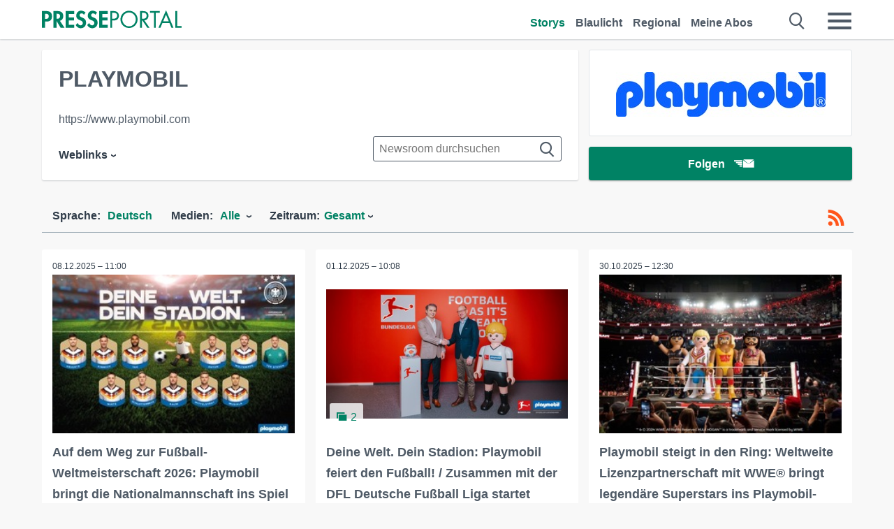

--- FILE ---
content_type: text/html; charset=utf-8
request_url: https://it.presseportal.de/nr/161307
body_size: 13984
content:
<!DOCTYPE html><html class="no-js" lang="de"><head><meta charset="utf-8"><title>18 News von PLAYMOBIL - Pressemeldungen 2026 | Presseportal</title><link rel="preconnect" href="https://cdn.opencmp.net"><link rel="preload" as="font" href="/assets/fonts/newsaktuellIcons-Roman.woff?v=5" crossorigin><link rel='preload' href='https://data-1a8175bc05.presseportal.de/iomm/latest/manager/base/es6/bundle.js' as='script' id='IOMmBundle' crossorigin><link rel='preload' href='https://data-1a8175bc05.presseportal.de/iomm/latest/bootstrap/loader.js' as='script' crossorigin><script type='text/javascript' src="https://data-1a8175bc05.presseportal.de/iomm/latest/bootstrap/loader.js" data-cmp-ab="2" crossorigin></script><meta name="robots" content="index, follow, noarchive, max-image-preview:large" /><meta name="application-name" content="Presseportal" /><meta name="msapplication-TileImage" content="/images/logos/win_de.png" /><meta name="description" content="PLAYMOBIL newsroom: ✓ Auf dem Weg zur Fu&szlig;ball-Weltmeisterschaft 2026: Playmobil bringt die Nationalmannschaft ins Spiel ✓ Deine Welt. Dein Stadion: Playmobil feiert den Fu&szlig;ball! / Zusammen mit der DFL Deutsche Fu&szlig;ball Liga startet Playmobil in ein neues Kapitel / Erste Figuren ab M&auml;rz 2026 erh&auml;ltlich ✓ Playmobil steigt in den Ring: Weltweite Lizenzpartnerschaft mit WWE&reg; bringt legend&auml;re Superstars ins Playmobil-Universum ✓ Halloween im Piratenfieber - Suchanfragen zeigen: Piraten liegen vor Hexen und Vampiren" /><meta name="keywords" content="" /><meta property="fb:pages" content="316511985098307,150532168828986" /><link rel="canonical" href="https://www.presseportal.de/nr/161307"><link rel="preconnect" href="https://cache.pressmailing.net"><link rel="alternate" type="application/rss+xml" title="PLAYMOBIL newsroom als RSS-Feed" href="https://www.presseportal.de/rss/pm_161307.rss2?langid=1" ><link rel="apple-touch-icon" href="/images/logos/logo-de-2019-250.png?1" /><link rel="shortcut icon" href="/assets/img/favicons/de.png?4" type="image/ico" />            

<style>.async-hide { opacity: 0 !important} </style><script async type="text/plain" src="https://www.googletagmanager.com/gtag/js?id=G-W2X63P72BD" data-cmp-custom-vendor="1264" data-cmp-script></script><script>var disableStr = 'ga-disable-' + 'UA-1010397-5';if (document.cookie.indexOf(disableStr + '=true') > -1) {window[disableStr] = true;}function gaOptout() {document.cookie = disableStr + '=true; expires=Thu, 31 Dec 2099 23:59:59 UTC; path=/';window[disableStr] = true;}window.dataLayer = window.dataLayer || [];function gtag(){dataLayer.push(arguments);}gtag('js', new Date());gtag('config', 'G-W2X63P72BD', { 'storage': 'none', 'clientId': 'ppb4fac91051e2d4ce4a49576f6bc2a3c4', 'anonymize_ip': true });class PPLog {#prefix = '';constructor(prefix) {this.#prefix = prefix || '';if(this.#prefix) {this.#prefix = '('+this.#prefix+') ';}this.log('init');}log(text) {}};var ppapp = {debug: false,isMobile: false,tld: 'de',root: 'https://www.presseportal.de/',lang: 'de',isIos: (navigator.platform === 'iPhone'),nacc: '',render: '',dn: false},require = {urlArgs: '0688c0f'};document.onreadystatechange = function () {if (document.readyState === "interactive") {ppapp.isMobile = document.getElementsByTagName('body')[0].className.indexOf('is-mobile') !== -1;if(ppapp.isIos) {var pp_bodyclass = document.getElementsByTagName('body')[0].className;document.getElementsByTagName('body')[0].className = pp_bodyclass + ' is-ios';}}};if (window.adgroupid == undefined) {window.adgroupid = Math.round(Math.random() * 1000);}</script><script async type="text/javascript" src="https://cdn.opencmp.net/tcf-v2/cmp-stub-latest.js" id="open-cmp-stub"  data-domain="presseportal.de"></script>
    <link rel="stylesheet" href="/assets/css/newsroom-de.css?0688c0f">

<!-- portal9 --><meta name="viewport" content="width=device-width, initial-scale=1">
    
    
    <script data-main="/assets/js/page-showroom" src="/assets/js/libs/requirejs/require-min.js?0688c0f" defer></script>
    <style>
    /* For desktop */
    @media (min-width: 721px) {
      .earthday {
        background-image: url('assets/img/PP-Restbudget-Banner_Desktop.jpg');
        background-repeat: no-repeat;
        background-position: center;
        background-size: contain;
        min-height: 150px;
        padding-top:50px;
        margin-top:30px;
        cursor:pointer;
      }
    }

    /* For mobile */
    @media (max-width: 720px) {
      .earthday {
         background-image: url('assets/img/PP-Restbudget-Banner_Mobil.jpg');
         background-repeat: no-repeat;
         background-position: center;
         background-size: contain;
         min-height: 112px;
         padding-top:50px;
         margin-top:30px;
         cursor:pointer;;
      }
    }

    /* For desktop */
        @media (min-width: 721px) {
          .earthday_ch {
            background-image: url('assets/img/PP-Restbudget-Banner_Desktop.jpg');
            background-repeat: no-repeat;
            background-position: center;
            background-size: contain;
            min-height: 150px;
            padding-top:50px;
            margin-top:30px;
            cursor:pointer;
          }
        }

        /* For mobile */
        @media (max-width: 720px) {
          .earthday_ch {
             background-image: url('assets/img/PP-Restbudget-Banner_Mobil.jpg');
             background-repeat: no-repeat;
             background-position: center;
             background-size: contain;
             min-height: 112px;
             padding-top:50px;
             margin-top:30px;
             cursor:pointer;;
          }
        }
    </style>
    <!-- <link rel="stylesheet" href="/assets/css/story-de.css?<?php echo time(); ?>" type="text/css"> -->
</head>
<body class="tld-de"><script type='text/javascript'>IOMm('configure', { st: 'presspor', dn: 'data-1a8175bc05.presseportal.de', mh:5 });IOMm('pageview', { cp: 'de_de_sonstiges' });</script><script type="application/ld+json">{"@context": "https://schema.org","@type": "Organization","name": "Presseportal.de","url": "https://www.presseportal.de","logo": {"@type": "ImageObject","url": "https://www.presseportal.de/assets/img/pp-header-logo-de.png","width": 197,"height": 27},"sameAs": ["https://www.facebook.com/presseportal","https://x.com/na_presseportal","https://www.pinterest.de/presseportalna/","https://www.instagram.com/presseportal.de/"]}</script>



        <div class="header" data-nosnippet><div class="section"><div class="row"><div class="col twelve"><header><a class="event-trigger header-logo" href="https://www.presseportal.de/" title="PRESSEPORTAL Startseite" data-category="header-links" data-action="click" data-label="logo" data-callback="link" data-url="https://www.presseportal.de/" ><svg version="1.1" id="Ebene_1" xmlns="http://www.w3.org/2000/svg" xmlns:xlink="http://www.w3.org/1999/xlink" x="0px" y="0px"
     width="204.9px" height="30.5px" viewBox="0 0 204.9 25.9" style="enable-background:new 0 0 204.9 25.9;" xml:space="preserve" role="img" aria-label="PRESSEPORTAL Logo">
    <title>PRESSEPORTAL</title>
    <desc>Presseportal Logo</desc>
    <g>
        <path class="st0" d="M4.7,25.3H0V1.2h6.4c5.1,0,8.4,2,8.4,7.5c0,5.1-2.8,7.6-7.7,7.6H4.7V25.3z M4.7,12.4h1c2.8,0,4.3-0.6,4.3-3.7
		c0-3.1-1.8-3.6-4.4-3.6H4.7V12.4z"/>
        <path class="st0" d="M33.2,25.3h-5.7l-5.9-9.7h-0.1v9.7h-4.7V1.2h6.4c4.8,0,8.1,2.1,8.1,7.3c0,3.1-1.7,6.1-4.9,6.7L33.2,25.3z
		 M21.6,12.3h0.6c2.6,0,4.4-0.8,4.4-3.7c0-3-1.9-3.6-4.4-3.6h-0.6V12.3z"/>
        <path class="st0" d="M39.5,5.2v5.3h7.5v4.1h-7.5v6.5h7.8v4.1H34.8V1.2h12.5v4.1H39.5z"/>
        <path class="st0" d="M61.7,6.5c-0.9-1.2-2-2-3.6-2c-1.5,0-2.9,1.2-2.9,2.7c0,4.1,9.6,2.4,9.6,10.5c0,4.8-3,8.3-7.9,8.3
		c-3.3,0-5.8-1.9-7.4-4.7l3-3c0.6,1.9,2.3,3.5,4.4,3.5c1.9,0,3.1-1.6,3.1-3.5c0-2.5-2.3-3.2-4.2-3.9c-3.1-1.3-5.4-2.8-5.4-6.6
		c0-4,3-7.2,7-7.2c2.1,0,5.1,1.1,6.6,2.7L61.7,6.5z"/>
        <path class="st0" d="M78.6,6.5c-0.9-1.2-2-2-3.6-2c-1.5,0-2.9,1.2-2.9,2.7c0,4.1,9.6,2.4,9.6,10.5c0,4.8-3,8.3-7.9,8.3
		c-3.3,0-5.8-1.9-7.4-4.7l3-3c0.6,1.9,2.3,3.5,4.4,3.5c1.9,0,3.1-1.6,3.1-3.5c0-2.5-2.3-3.2-4.2-3.9c-3.1-1.3-5.4-2.8-5.4-6.6
		c0-4,3-7.2,7-7.2c2.1,0,5.1,1.1,6.6,2.7L78.6,6.5z"/>
        <path class="st0" d="M88.7,5.2v5.3h7.5v4.1h-7.5v6.5h7.8v4.1H84V1.2h12.5v4.1H88.7z"/>
        <path class="st0" d="M103,25.3h-2.7V1.2h4c2.1,0,4.2,0.1,6,1.3c1.8,1.2,2.7,3.4,2.7,5.5c0,2-0.8,3.9-2.3,5.2
		c-1.6,1.3-3.7,1.6-5.7,1.6h-2V25.3z M103,12.2h1.8c3,0,5.5-0.9,5.5-4.4c0-3.9-3.2-4.2-6.3-4.2h-1V12.2z"/>
        <path class="st0" d="M140.4,13.2c0,6.9-5.7,12.4-12.6,12.4s-12.6-5.5-12.6-12.4c0-6.9,5.7-12.5,12.6-12.5S140.4,6.3,140.4,13.2z
		 M117.9,13.2c0,5.4,4.4,10,9.9,10s9.9-4.5,9.9-10c0-5.5-4.4-10-9.9-10S117.9,7.7,117.9,13.2z"/>
        <path class="st0" d="M146.7,25.3H144V1.2h3.5c4.6,0,8.8,1.2,8.8,6.7c0,3.7-2.3,6.3-6,6.7l7.7,10.8h-3.3l-7.3-10.6h-0.7V25.3z
		 M146.7,12.3h0.8c3,0,6.1-0.6,6.1-4.3c0-4-2.9-4.4-6.1-4.4h-0.8V12.3z"/>
        <path class="st0" d="M167.1,25.3h-2.7V3.6h-5.8V1.2H173v2.5h-5.9V25.3z"/>
        <path class="st0" d="M176.8,18.4l-2.9,6.8H171L182.1,0L193,25.3h-3l-2.8-6.8H176.8z M182,6.3l-4.1,9.7h8.2L182,6.3z"/>
        <path class="st0" d="M198.3,22.8h6.7v2.5h-9.3V1.2h2.7V22.8z"/>
    </g>
</svg>
</a><a class="event-trigger header-icon" href="https://www.presseportal.de/" title="PRESSEPORTAL Startseite" data-category="header-links" data-action="click" data-label="logo" data-callback="link" data-url="https://www.presseportal.de/" ><svg viewBox="0 0 220 220" height="38px" version="1.1" xmlns="http://www.w3.org/2000/svg" xmlns:xlink="http://www.w3.org/1999/xlink" xml:space="preserve" xmlns:serif="http://www.serif.com/" style="fill-rule:evenodd;clip-rule:evenodd;stroke-linejoin:round;stroke-miterlimit:1.41421;" role="img" aria-label="PRESSEPORTAL Logo">
    <title>PRESSEPORTAL</title>
    <desc>Presseportal Logo</desc>
    <g>
        <path d="M218.833,204.033c0,8.718 -7.067,15.784 -15.784,15.784l-187.265,0c-8.718,0 -15.784,-7.066 -15.784,-15.784l0,-187.264c0,-8.718 7.066,-15.785 15.784,-15.785l187.265,0c8.717,0 15.784,7.067 15.784,15.785l0,187.264Z" style="fill:#fff;fill-rule:nonzero;"/>
        <path class="st0" d="M197.604,108.684c0,48.894 -39.637,88.531 -88.531,88.531c-48.895,0 -88.532,-39.637 -88.532,-88.531c0,-48.894 39.637,-88.531 88.532,-88.531c48.894,0 88.531,39.637 88.531,88.531Z"/>
        <path d="M104.915,116.997l6.054,0c17.547,0 27.031,-3.833 27.031,-23.597c0,-19.567 -11.301,-22.39 -27.838,-22.39l-5.247,0l0,45.987Zm0,81.489l-29.649,0l0,-152.087l40.341,0c31.87,0 52.647,12.708 52.647,47.199c0,32.27 -17.547,48.006 -48.616,48.006l-14.723,0l0,56.882Z" style="fill:#fff;fill-rule:nonzero;"/>
    </g>
</svg></a><div class="header-link-mobile-icons away"><ul class="link-list"><li><a href="https://www.presseportal.de/" id="icon-storys" class="event-trigger  active burgermenu-main" title="Storys" data-category="header-link" data-action="click" data-label="icon-storys" data-callback="link" data-url="https://www.presseportal.de/"><span  aria-hidden="true" data-icon="&#xe243;"></span></a></li><li><a href="https://www.presseportal.de/blaulicht/" id="icon-blaulicht" class="event-trigger  burgermenu-main" title="Blaulicht" data-category="header-links" data-action="click" data-label="icon-blaulicht" data-callback="link" data-url="https://www.presseportal.de/blaulicht/"><span  aria-hidden="true" data-icon="&#xe246;"></span></a></li><li><a href="https://www.presseportal.de/regional" id="icon-regional" class="event-trigger burgermenu-main " title="Regional" data-category="header-links" data-action="click" data-label="icon-regional" data-callback="link" data-url="https://www.presseportal.de/regional"><span  aria-hidden="true" data-icon="&#xe245;"></span></a></li><li><a href="https://www.presseportal.de/abo/" id="icon-abo" title="Meine Abos" class="event-trigger burgermenu-main " data-category="header-links" data-action="click" data-label="icon-abo" data-callback="link" data-url="https://www.presseportal.de/abo/"><span  aria-hidden="true" data-icon="&#xe244;"></span></a></li></ul></div><input type="checkbox" id="navigation-mobile_search_new" class="navigation-mobile_search_new invisible navigation-search-checkbox"><input type="checkbox" id="navigation-mobile_checkbox_new" class="navigation-mobile_checkbox_new invisible"><label class="navigation-mobile navigation-mobile-menu" for="navigation-mobile_checkbox_new" aria-label="Menü öffnen" aria-hidden="false"><span  aria-hidden="true" data-icon="&#xe220;"></span></label><label class="navigation-mobile navigation-mobile_label_search " for="navigation-mobile_search_new" aria-label="Suche öffnen" aria-hidden="false"><span  aria-hidden="true" data-icon="&#xe000;"></span></label><nav itemscope itemtype="https://schema.org/SiteNavigationElement"><ul class="header-link"><li itemprop="name"><a itemprop="url" href="https://www.presseportal.de/" class="event-trigger  active" title="Storys" data-category="header-links" data-action="click" data-label="menu-storys" data-callback="link" data-url="https://www.presseportal.de/" >Storys</a></li><li itemprop="name"><a itemprop="url" href="https://www.presseportal.de/blaulicht/" class="event-trigger " title="Blaulicht" data-category="header-links" data-action="click" data-label="menu-blaulicht" data-callback="link" data-url="https://www.presseportal.de/blaulicht/">Blaulicht</a></li><li itemprop="name"><a itemprop="url" href="https://www.presseportal.de/regional" title="Regional" class="event-trigger x-margin " data-category="header-links" data-action="click" data-label="menu-regional" data-callback="link" data-url="https://www.presseportal.de/regional">Regional</a></li><li itemprop="name"><a itemprop="url" href="https://www.presseportal.de/abo/" title="Meine Abos" class="event-trigger x-margin " data-category="header-links" data-action="click" data-label="menu-abo" data-callback="link" data-url="https://www.presseportal.de/abo/">Meine Abos</a></li></ul></nav><div class="no-float"></div><div class="searchbar_new"><form name="search" id="header-search" class="header-search" action="/suche/#q#/storys" data-url-ugly="@suche@#q#@storys"><input type="text" name="q" id="q" value="" placeholder="Suche zum Beispiel ein Unternehmen" class="com-replace-placeholder search-on-hover" /><span  class="icon-close" aria-hidden="true" data-icon="&#xe222;"></span></form></div><div class="col twelve header-link-mobile"><div class="col twelve"><ul class="link-list"><li><a href="https://www.presseportal.de/" class="event-trigger  active burgermenu-main" title="Storys" data-category="header-links" data-action="click" data-label="mobile-storys" data-callback="link" data-url="https://www.presseportal.de/">Storys</a></li><li><a href="https://www.presseportal.de/blaulicht/" class="event-trigger  burgermenu-main" title="Blaulicht" data-category="header-links" data-action="click" data-label="mobile-blaulicht" data-callback="link" data-url="https://www.presseportal.de/blaulicht/">Blaulicht</a></li><li><a href="https://www.presseportal.de/regional" class="event-trigger burgermenu-main " title="Regional" data-category="header-links" data-action="click" data-label="mobile-regional" data-callback="link" data-url="https://www.presseportal.de/regional">Regional</a></li><li><a href="https://www.presseportal.de/abo/" title="Meine Abos" class="event-trigger burgermenu-main " data-category="header-links" data-action="click" data-label="mobile-abo" data-callback="link" data-url="https://www.presseportal.de/abo/">Meine Abos</a></li></ul></div></div><div class="burgermenu_new "><div class="header-list"><nav class="col six" itemscope itemtype="https://schema.org/SiteNavigationElement"><div class="twelve"><b class="mtl">Recherche</b></div><div class="six float-l"><ul class="link-list"><li itemprop="name"><a itemprop="url" href="https://www.presseportal.de/pressemitteilungen" class="burgermenu-main event-trigger" title="Alle Storys" data-category="header-links" data-action="click" data-label="burgermenu-alle-meldungen" data-callback="link" data-url="https://www.presseportal.de/pressemitteilungen">Alle Storys</a></li><li itemprop="name"><a itemprop="url" href="https://www.presseportal.de/trending" class="burgermenu-main event-trigger" title="Beliebte Storys" data-category="header-links" data-action="click" data-label="burgermenu-trending" data-callback="link" data-url="https://www.presseportal.de/trending">Beliebte Storys</a></li></ul></div><div class="six float-l"><ul class="link-list"><li itemprop="name"><a itemprop="url" href="https://www.presseportal.de/katalog" class="burgermenu-main event-trigger" title="Newsrooms A-Z" data-category="header-links" data-action="click" data-label="burgermenu-newsroomsaz" data-callback="link" data-url="https://www.presseportal.de/katalog">Newsrooms A-Z</a></li><li itemprop="name"><a itemprop="url" href="https://www.presseportal.de/blaulicht/dienststellen" class="burgermenu-main event-trigger" title="Alle Dienststellen" data-category="header-links" data-action="click" data-label="burgermenu-dienststellen" data-callback="link" data-url="https://www.presseportal.de/blaulicht/dienststellen">Alle Dienststellen</a></li></ul></div></nav><nav class="col six" itemscope itemtype="https://schema.org/SiteNavigationElement"><div class="twelve"><b class="mtl">Info</b></div><div class="twelve"><ul class="link-list"><li class="twelve"><ul><li itemprop="name"><a itemprop="url" href="https://www.presseportal.de/about" class="burgermenu-main" title="&uuml;ber Presseportal.de">&uuml;ber Presseportal.de</a></li><li itemprop="name"><a itemprop="url" href="https://www.newsaktuell.de/anmelden" class="event-trigger burgermenu-main" data-category="header-links" data-action="click" data-label="meldung_einstellen" data-callback="link" data-url="https://www.newsaktuell.de/anmelden" title="Story/Meldung einstellen">Story/Meldung einstellen</a></li></ul></li></ul></div></nav></div><nav class="header-list" itemscope itemtype="https://schema.org/SiteNavigationElement"><div class="col twelve"><b class="mtl">Themen</b></div><div class="header-topics-desktop mbxl"><div class="col three"><ul><li itemprop="name"><a itemprop="url" href="https://www.presseportal.de/t/auto-verkehr" class="event-trigger burgermenu-category " data-category="header-links" data-action="click" data-label="topic-desktop" data-callback="link" data-url="https://www.presseportal.de/t/auto-verkehr">Auto / Verkehr</a></li><li itemprop="name"><a itemprop="url" href="https://www.presseportal.de/t/bau-immobilien" class="event-trigger burgermenu-category " data-category="header-links" data-action="click" data-label="topic-desktop" data-callback="link" data-url="https://www.presseportal.de/t/bau-immobilien">Bau / Immobilien</a></li><li itemprop="name"><a itemprop="url" href="https://www.presseportal.de/t/fashion-beauty" class="event-trigger burgermenu-category " data-category="header-links" data-action="click" data-label="topic-desktop" data-callback="link" data-url="https://www.presseportal.de/t/fashion-beauty">Fashion / Beauty</a></li><li itemprop="name"><a itemprop="url" href="https://www.presseportal.de/t/finanzen" class="event-trigger burgermenu-category " data-category="header-links" data-action="click" data-label="topic-desktop" data-callback="link" data-url="https://www.presseportal.de/t/finanzen">Finanzen</a></li><li itemprop="name"><a itemprop="url" href="https://www.presseportal.de/t/gesundheit-medizin" class="event-trigger burgermenu-category " data-category="header-links" data-action="click" data-label="topic-desktop" data-callback="link" data-url="https://www.presseportal.de/t/gesundheit-medizin">Gesundheit / Medizin</a></li></ul></div><div class="col three"><ul><li itemprop="name"><a itemprop="url" href="https://www.presseportal.de/t/handel" class="event-trigger burgermenu-category " data-category="header-links" data-action="click" data-label="topic-desktop" data-callback="link" data-url="https://www.presseportal.de/t/handel">Handel</a></li><li itemprop="name"><a itemprop="url" href="https://www.presseportal.de/t/medien-kultur" class="event-trigger burgermenu-category " data-category="header-links" data-action="click" data-label="topic-desktop" data-callback="link" data-url="https://www.presseportal.de/t/medien-kultur">Medien / Kultur</a></li><li itemprop="name"><a itemprop="url" href="https://www.presseportal.de/t/netzwelt" class="event-trigger burgermenu-category " data-category="header-links" data-action="click" data-label="topic-desktop" data-callback="link" data-url="https://www.presseportal.de/t/netzwelt">Netzwelt</a></li><li itemprop="name"><a itemprop="url" href="https://www.presseportal.de/t/panorama" class="event-trigger burgermenu-category " data-category="header-links" data-action="click" data-label="topic-desktop" data-callback="link" data-url="https://www.presseportal.de/t/panorama">Panorama</a></li><li itemprop="name"><a itemprop="url" href="https://www.presseportal.de/t/people" class="event-trigger burgermenu-category " data-category="header-links" data-action="click" data-label="topic-desktop" data-callback="link" data-url="https://www.presseportal.de/t/people">People</a></li></ul></div><div class="col three"><ul><li itemprop="name"><a itemprop="url" href="https://www.presseportal.de/t/politik" class="event-trigger burgermenu-category " data-category="header-links" data-action="click" data-label="topic-desktop" data-callback="link" data-url="https://www.presseportal.de/t/politik">Politik</a></li><li itemprop="name"><a itemprop="url" href="https://www.presseportal.de/t/presseschau" class="event-trigger burgermenu-category " data-category="header-links" data-action="click" data-label="topic-desktop" data-callback="link" data-url="https://www.presseportal.de/t/presseschau">Presseschau</a></li><li itemprop="name"><a itemprop="url" href="https://www.presseportal.de/t/soziales" class="event-trigger burgermenu-category " data-category="header-links" data-action="click" data-label="topic-desktop" data-callback="link" data-url="https://www.presseportal.de/t/soziales">Soziales</a></li><li itemprop="name"><a itemprop="url" href="https://www.presseportal.de/t/sport" class="event-trigger burgermenu-category " data-category="header-links" data-action="click" data-label="topic-desktop" data-callback="link" data-url="https://www.presseportal.de/t/sport">Sport</a></li><li itemprop="name"><a itemprop="url" href="https://www.presseportal.de/t/tourismus-urlaub" class="event-trigger burgermenu-category " data-category="header-links" data-action="click" data-label="topic-desktop" data-callback="link" data-url="https://www.presseportal.de/t/tourismus-urlaub">Tourismus / Urlaub</a></li></ul></div><div class="col three"><ul><li itemprop="name"><a itemprop="url" href="https://www.presseportal.de/t/umwelt" class="event-trigger burgermenu-category " data-category="header-links" data-action="click" data-label="topic-desktop" data-callback="link" data-url="https://www.presseportal.de/t/umwelt">Umwelt</a></li><li itemprop="name"><a itemprop="url" href="https://www.presseportal.de/t/wirtschaft" class="event-trigger burgermenu-category " data-category="header-links" data-action="click" data-label="topic-desktop" data-callback="link" data-url="https://www.presseportal.de/t/wirtschaft">Wirtschaft</a></li><li itemprop="name"><a itemprop="url" href="https://www.presseportal.de/t/wissen-bildung" class="event-trigger burgermenu-category " data-category="header-links" data-action="click" data-label="topic-desktop" data-callback="link" data-url="https://www.presseportal.de/t/wissen-bildung">Wissen / Bildung</a></li><li>&nbsp;</li><li itemprop="name"><a itemprop="url" class="event-trigger" href="https://www.presseportal.de/st/" title="mehr Themen" data-category="header-links" data-action="click" data-label="moretopics-desktop" data-callback="link" data-url="https://www.presseportal.de/st/">mehr Themen <span  aria-hidden="true" data-icon="&#xe015;"></span></a></li></ul></div></div><div class="header-topics-mobile"><div class="col half-width"><ul><li itemprop="name"><a itemprop="url" href="https://www.presseportal.de/t/auto-verkehr" class="event-trigger burgermenu-category " data-category="header-links" data-action="click" data-label="topic-mobile" data-callback="link" data-url="https://www.presseportal.de/t/auto-verkehr">Auto / Verkehr</a></li><li itemprop="name"><a itemprop="url" href="https://www.presseportal.de/t/bau-immobilien" class="event-trigger burgermenu-category " data-category="header-links" data-action="click" data-label="topic-mobile" data-callback="link" data-url="https://www.presseportal.de/t/bau-immobilien">Bau / Immobilien</a></li><li itemprop="name"><a itemprop="url" href="https://www.presseportal.de/t/fashion-beauty" class="event-trigger burgermenu-category " data-category="header-links" data-action="click" data-label="topic-mobile" data-callback="link" data-url="https://www.presseportal.de/t/fashion-beauty">Fashion / Beauty</a></li><li itemprop="name"><a itemprop="url" href="https://www.presseportal.de/t/finanzen" class="event-trigger burgermenu-category " data-category="header-links" data-action="click" data-label="topic-mobile" data-callback="link" data-url="https://www.presseportal.de/t/finanzen">Finanzen</a></li><li itemprop="name"><a itemprop="url" href="https://www.presseportal.de/t/gesundheit-medizin" class="event-trigger burgermenu-category " data-category="header-links" data-action="click" data-label="topic-mobile" data-callback="link" data-url="https://www.presseportal.de/t/gesundheit-medizin">Gesundheit / Medizin</a></li><li itemprop="name"><a itemprop="url" href="https://www.presseportal.de/t/handel" class="event-trigger burgermenu-category " data-category="header-links" data-action="click" data-label="topic-mobile" data-callback="link" data-url="https://www.presseportal.de/t/handel">Handel</a></li><li itemprop="name"><a itemprop="url" href="https://www.presseportal.de/t/medien-kultur" class="event-trigger burgermenu-category " data-category="header-links" data-action="click" data-label="topic-mobile" data-callback="link" data-url="https://www.presseportal.de/t/medien-kultur">Medien / Kultur</a></li><li itemprop="name"><a itemprop="url" href="https://www.presseportal.de/t/netzwelt" class="event-trigger burgermenu-category " data-category="header-links" data-action="click" data-label="topic-mobile" data-callback="link" data-url="https://www.presseportal.de/t/netzwelt">Netzwelt</a></li><li itemprop="name"><a itemprop="url" href="https://www.presseportal.de/t/panorama" class="event-trigger burgermenu-category " data-category="header-links" data-action="click" data-label="topic-mobile" data-callback="link" data-url="https://www.presseportal.de/t/panorama">Panorama</a></li></ul></div><div class="col half-width"><ul><li itemprop="name"><a itemprop="url" href="https://www.presseportal.de/t/people" class="event-trigger burgermenu-category " data-category="header-links" data-action="click" data-label="topic-mobile" data-callback="link" data-url="https://www.presseportal.de/t/people">People</a></li><li itemprop="name"><a itemprop="url" href="https://www.presseportal.de/t/politik" class="event-trigger burgermenu-category " data-category="header-links" data-action="click" data-label="topic-mobile" data-callback="link" data-url="https://www.presseportal.de/t/politik">Politik</a></li><li itemprop="name"><a itemprop="url" href="https://www.presseportal.de/t/presseschau" class="event-trigger burgermenu-category " data-category="header-links" data-action="click" data-label="topic-mobile" data-callback="link" data-url="https://www.presseportal.de/t/presseschau">Presseschau</a></li><li itemprop="name"><a itemprop="url" href="https://www.presseportal.de/t/soziales" class="event-trigger burgermenu-category " data-category="header-links" data-action="click" data-label="topic-mobile" data-callback="link" data-url="https://www.presseportal.de/t/soziales">Soziales</a></li><li itemprop="name"><a itemprop="url" href="https://www.presseportal.de/t/sport" class="event-trigger burgermenu-category " data-category="header-links" data-action="click" data-label="topic-mobile" data-callback="link" data-url="https://www.presseportal.de/t/sport">Sport</a></li><li itemprop="name"><a itemprop="url" href="https://www.presseportal.de/t/tourismus-urlaub" class="event-trigger burgermenu-category " data-category="header-links" data-action="click" data-label="topic-mobile" data-callback="link" data-url="https://www.presseportal.de/t/tourismus-urlaub">Tourismus / Urlaub</a></li><li itemprop="name"><a itemprop="url" href="https://www.presseportal.de/t/umwelt" class="event-trigger burgermenu-category " data-category="header-links" data-action="click" data-label="topic-mobile" data-callback="link" data-url="https://www.presseportal.de/t/umwelt">Umwelt</a></li><li itemprop="name"><a itemprop="url" href="https://www.presseportal.de/t/wirtschaft" class="event-trigger burgermenu-category " data-category="header-links" data-action="click" data-label="topic-mobile" data-callback="link" data-url="https://www.presseportal.de/t/wirtschaft">Wirtschaft</a></li><li itemprop="name"><a itemprop="url" href="https://www.presseportal.de/t/wissen-bildung" class="event-trigger burgermenu-category " data-category="header-links" data-action="click" data-label="topic-mobile" data-callback="link" data-url="https://www.presseportal.de/t/wissen-bildung">Wissen / Bildung</a></li></ul></div><div class="col half-width"><ul></ul></div></div></nav><p class="col twelve burgermenu-more"><a class="event-trigger" href="https://www.presseportal.de/st/" title="mehr Themen" data-category="header-links" data-action="click" data-label="moretopics-mobil" data-callback="link" data-url="https://www.presseportal.de/st/">mehr Themen <span  aria-hidden="true" data-icon="&#xe015;"></span></a></p><nav class="col six mbm" itemscope itemtype="https://schema.org/SiteNavigationElement"><b>Land/Sprache</b><ul class="link-list"><li itemprop="name"><a itemprop="url" href="https://www.presseportal.de/" class="event-trigger active" data-category="header-links" data-action="click" data-label="lang-dehttps://www.presseportal.de/" data-callback="link" data-url="https://www.presseportal.de/">Deutsch</a></li><li itemprop="name"><a itemprop="url" href="https://www.presseportal.de/en/" class="event-trigger" data-category="header-links" data-action="click" data-label="lang-/en/" data-callback="link" data-url="/en/">English</a></li><li itemprop="name"><a itemprop="url" href="https://www.presseportal.ch/de/" class="event-trigger" data-category="header-links" data-action="click" data-label="lang-ch/de/" data-callback="link" data-url="https://www.presseportal.ch/de/">Schweiz</a></li></ul></nav><div class="col six header-apps"><b>Die Presseportal-App</b><a href="https://play.google.com/store/apps/details?id=com.newsaktuell.presseportal" class="logo-market-app event-trigger" data-category="appstorelink" data-action="click" data-label="burgermenu-android" data-callback="link" data-url="https://play.google.com/store/apps/details?id=com.newsaktuell.presseportal"><img  src="/assets/img/badges/google-play-badge-de.png" loading="lazy" alt="Google Play" width="136" height="40" /></a><a href="https://itunes.apple.com/us/app/presseportal/id383873817" class="logo-market-app event-trigger" data-category="appstorelink" data-action="click" data-label="burgermenu-ios" data-callback="link" data-url="https://itunes.apple.com/us/app/presseportal/id383873817"><img  src="/assets/img/badges/badge-app-store-de.png" loading="lazy" alt="App Store" width="135" height="40" /></a></div><div class="no-float"></div></div></header></div></div></div></div>




<main>
    
    <script type="application/ld+json">{"@context": "https://schema.org","@type": "ItemList","mainEntityOfPage":{"@type":"WebPage","@id":"https://www.presseportal.de/nr/161307"},"name": "18 News von PLAYMOBIL - Pressemeldungen 2026 | Presseportal <test>","description": "PLAYMOBIL newsroom: ✓ Auf dem Weg zur Fu&szlig;ball-Weltmeisterschaft 2026: Playmobil bringt die Nationalmannschaft ins Spiel
 ✓ Deine Welt. Dein Stadion: Playmobil feiert den Fu&szlig;ball! / Zusammen mit der DFL Deutsche Fu&szlig;ball Liga startet Playmobil in ein neues Kapitel / Erste Figuren ab M&auml;rz 2026 erh&auml;ltlich
 ✓ Playmobil steigt in den Ring: Weltweite Lizenzpartnerschaft mit WWE&reg; bringt legend&auml;re Superstars ins Playmobil-Universum
 ✓ Halloween im Piratenfieber - Suchanfragen zeigen: Piraten liegen vor Hexen und Vampiren <test>","itemListElement": [{"@type": "ListItem","position": 0,"url": "https://www.presseportal.de/pm/161307/6174527"},{"@type": "ListItem","position": 1,"url": "https://www.presseportal.de/pm/161307/6169442"},{"@type": "ListItem","position": 2,"url": "https://www.presseportal.de/pm/161307/6148333"},{"@type": "ListItem","position": 3,"url": "https://www.presseportal.de/pm/161307/6141510"},{"@type": "ListItem","position": 4,"url": "https://www.presseportal.de/pm/161307/6097711"},{"@type": "ListItem","position": 5,"url": "https://www.presseportal.de/pm/161307/6097370"},{"@type": "ListItem","position": 6,"url": "https://www.presseportal.de/pm/161307/6039870"},{"@type": "ListItem","position": 7,"url": "https://www.presseportal.de/pm/161307/5958173"},{"@type": "ListItem","position": 8,"url": "https://www.presseportal.de/pm/161307/5892979"},{"@type": "ListItem","position": 9,"url": "https://www.presseportal.de/pm/161307/5878924"},{"@type": "ListItem","position": 10,"url": "https://www.presseportal.de/pm/161307/5864260"},{"@type": "ListItem","position": 11,"url": "https://www.presseportal.de/pm/161307/5847678"},{"@type": "ListItem","position": 12,"url": "https://www.presseportal.de/pm/161307/5845003"},{"@type": "ListItem","position": 13,"url": "https://www.presseportal.de/pm/161307/5801572"},{"@type": "ListItem","position": 14,"url": "https://www.presseportal.de/pm/161307/5725621"},{"@type": "ListItem","position": 15,"url": "https://www.presseportal.de/pm/161307/5706341"},{"@type": "ListItem","position": 16,"url": "https://www.presseportal.de/pm/161307/5702892"},{"@type": "ListItem","position": 17,"url": "https://www.presseportal.de/pm/161307/5702463"}]}</script>


    
            <div class="section">
                            <div class="row">
                    <div class="col four float-r">

    <div class="newsroom-logo ">
      <div class="newsroom-head-logo">
          <img  src="https://cache.pressmailing.net/thumbnail/big/e03c659f-480a-43c2-8095-9a703365f170/PM%2520Logo%2520blau_RGB.jpg" alt="PLAYMOBIL" />
      </div>
    </div>

  <div class="newsroom-cta tac alert-area-wrapper-fixed-mobile">
      <div class="alert-area action-toolbar"><a href="#" class="btn btn-full-width cta event-trigger " data-action="openform-list-click" data-category="newsroom-abo" data-label="161307">Folgen<span  class="alert-button-icon" aria-hidden="true" data-icon="&#xe225;"></span></a><script>
    ppapp.labels = ppapp.labels || {};
    ppapp.labels.tx_abo_headline = 'Abonnieren';
    </script><div id="alert-form" class="ui-overlay alert-form" ><div class="ui-overlay-inner"><div class="ui-overlay-content"><div class="ui-overlay-subtitle">Keine Story von PLAYMOBIL mehr verpassen.</div><form action="https://www.presseportal.de/alert/index.htx?mode=new" method="POST" name="sendmail"><input type="hidden" name="data" value="161307"/><input type="hidden" name="storiesLang" value="de"/><input type="hidden" name="type" value="newsroom"/><script>
                         ppapp.labels = ppapp.labels || {};
                         ppapp.labels.error_mail = 'Bitte geben Sie eine g&uuml;ltige E-Mail-Adresse an.';
                         ppapp.labels.error_connect = '';
                         ppapp.labels.push_mail = '';
                     </script><input type="text" id="email" name="email" class="alert-plain-input com-replace-placeholder alert-box-email" value="" placeholder="Ihre E-Mail-Adresse"  /><div class="cf"><input type="button" class="btn alert-button alert-box-button event-trigger" value="Jetzt folgen" data-category="newsroom-abo" data-action="list-click" data-label="161307" /></div><div class="alert-form-info"><a class="alert-form-info-link" href="/abo#info" target="_blank">Warum muss ich meine Email-Adresse eingeben?</a></div></form></div></div></div></div>
  </div>
</div>

<div class="col eight card newsroom float-r">

  <h1 class="newsroom-title">PLAYMOBIL</h1>

  <div class="newsroom-extra" data-nosnippet>

        <p><a title="Zur Homepage von PLAYMOBIL" href="https://www.playmobil.com/de-de/" target="_blank" rel="noopener">https://www.playmobil.com</a></p>
    

    



<ul class="dropdown">
      <li>Weblinks<ul class="sub-dropdown"><li><a href="https://www.playmobil.com/de-de/" title="Website Homepage" target="_blank" rel="noopener">Homepage</a></li></ul></li>
  
  
  </ul>
  </div>

  <div class="newsroom-search">
    <form action="/nr/161307" method="get" name="search" id="newsroom-search" autocomplete="off">
        <!--<input type="hidden" name="company_id" value="161307" />-->
        <input type="text" name="search" value="" placeholder="Newsroom durchsuchen" autocomplete="off" class="search-on-hover" aria-label="Suche im Newsrooms"/>
        <span  class="icon-search" aria-hidden="true" data-icon="&#xe000;"></span>
    </form>
</div>

</div>

                </div>
            
            <div class="event-trigger storyliste-wrapper" data-category="storyliste-newsroom" data-action="tile-click" data-label="meldung" data-callback="link" data-child="article.news">
                                    




    <div class="row mbxl sticky sticky-filterrow" id="sticky-filterrow"><div class="col twelve"><div class="filter-wrap "><div class="filter-mobile-button  event-trigger" data-category="filter" data-action="click" data-label="open-mobile-filters"><span  aria-hidden="true" data-icon="&#xe241;"></span>Filtern</div><div class="minifeed"><a class="event-trigger" href="https://www.presseportal.de/rss/pm_161307.rss2?langid=1" rel="alternate" type="application/rss+xml" title="RSS abonnieren" data-category="minifeed" data-action="click" data-label="rss" data-callback="link" data-url="https://www.presseportal.de/rss/pm_161307.rss2?langid=1" aria-label="RSS-Feed"><span  class="rss" aria-hidden="true" data-icon="&#xe230;"></span></a></div>

<ul class="filter dropdown ">
                    
                                    
        <li class="no-children">
                            <span class="filter-dropdown-headline">Sprache:</span>
                <div class="filter-dropdown">
                    <span class="filter-dropdown-selected">Deutsch</span>

                                    </div>

                    </li>

                    
                                    
        <li >
                            <span class="filter-dropdown-headline">Medien:</span>
                <div class="filter-dropdown">
                    <span class="filter-dropdown-selected">Alle</span>

                                            <ul class="sub-dropdown">
                                                                                                                                                                <li class=" active"><a href="/nr/161307" class="filter-item active" title="Alle">Alle</a>
                                </li>
                                                                                                                                                                <li class=""><a href="/nr/161307/bild" class="filter-item" title="Bilder">Bilder</a>
                                </li>
                            
                                                    </ul>

                                                            </div>

                    </li>

    
    <li class="datepicker-mobile"><span class="filter-dropdown-headline">Zeitraum:</span><div class="filter-dropdown"><ul class="sub-dropdown">            <li class="active">
            <a class="filter-item  active event-trigger" title="Alle" data-category="datefilter" data-action="click" data-label="neueste" data-url-ugly="@nr@161307#tilelist" data-callback="link">Alle</a>
        </li>
            <li class="">
            <a class="filter-item  event-trigger" title="Gestern" data-category="datefilter" data-action="click" data-label="gestern" data-url-ugly="@nr@161307?startDate=2026-01-20&amp;endDate=2026-01-20" data-callback="link">Gestern</a>
        </li>
            <li class="">
            <a class="filter-item  event-trigger" title="Letzte 7 Tage" data-category="datefilter" data-action="click" data-label="letzte7" data-url-ugly="@nr@161307?startDate=2026-01-14&amp;endDate=2026-01-21" data-callback="link">Letzte 7 Tage</a>
        </li>
            <li class="">
            <a class="filter-item  event-trigger" title="" data-category="datefilter" data-action="click" data-label="monat" data-url-ugly="@nr@161307?startDate=2026-01-01&amp;endDate=2026-01-21" data-callback="link"></a>
        </li>
    </ul></div></li><li class="datepicker-desktop" id="datepicker-desktop">Zeitraum:<div class="filter-dropdown"><span class="filter-dropdown-selected">Gesamt</span><div class="sub-dropdown" id="datepicker-desktop-container">    <div class="datepicker-shortlinks">
                    <a class="btn  event-trigger" title="Gestern" data-category="datefilter" data-action="click" data-label="gestern" data-url-ugly="@nr@161307?startDate=2026-01-20&amp;endDate=2026-01-20" data-callback="link">Gestern</a>
                    <a class="btn  event-trigger" title="Letzte 7 Tage" data-category="datefilter" data-action="click" data-label="letzte7" data-url-ugly="@nr@161307?startDate=2026-01-14&amp;endDate=2026-01-21" data-callback="link">Letzte 7 Tage</a>
                    <a class="btn  event-trigger" title="" data-category="datefilter" data-action="click" data-label="monat" data-url-ugly="@nr@161307?startDate=2026-01-01&amp;endDate=2026-01-21" data-callback="link"></a>
            </div>
<div class="datepicker-form"><form name="date" data-url-without-pagination="/nr/161307"><div class="datepicker-calendar" id="datepicker-calendar" data-date-format="yyyy-mm-dd"></div><div class="datepicker-options"><div class="datepicker-label">Von</div><div class="datepicker-start"><input type='text' class="datepicker-start-day com-replace-placeholder" aria-label="Tag Anfangsdatum" name="startDate-day" id="startDate-day" placeholder="DD" maxlength="2"  /><input type='text' class="datepicker-start-month com-replace-placeholder" aria-label="Monat Anfangsdatum" name="startDate-month" id="startDate-month" placeholder="MM" maxlength="2"  /><input type='text' class="datepicker-start-year com-replace-placeholder" aria-label="Jahr Anfangsdatum" name="startDate-year" id="startDate-year" placeholder="YYYY" maxlength="4"  /></div><div class="datepicker-label">Bis</div><div class="datepicker-end"><input type='text' class="datepicker-end-day com-replace-placeholder" aria-label="Tag Enddatum" name="endDate-day" id="endDate-day" placeholder="DD" maxlength="2"  /><input type='text' class="datepicker-end-month com-replace-placeholder" aria-label="Monat Enddatum" name="endDate-month" id="endDate-month" placeholder="MM" maxlength="2"  /><input type='text' class="datepicker-end-year com-replace-placeholder" aria-label="Jahr Enddatum" name="endDate-year" id="endDate-year" placeholder="YYYY" maxlength="4"  /></div><input type="button" class="btn" value="Filtern" id="datepicker-submit" /><div class="datepicker-reset">Zur&uuml;cksetzen</div></div></form></div></div></div></li></ul>
</div></div></div>
                
                
<ul class="article-list row row-homepage"><li class="col four "><article class="news" data-url-ugly="https:@@www.presseportal.de@pm@161307@6174527" data-label="6174527"><div class="news-meta"><div class="date">08.12.2025 &ndash; 11:00</div></div><div class="news-img-container"><div class="news-img"><img  src="https://cache.pressmailing.net/thumbnail/liste/13a34c43-dd8c-482c-8b95-409da15ccfb0/playmobil-auf-dem-weg-zur-fussball-weltmeisterschaft-2026-playmobil-bringt-die-nationalmannschaft-in?crop=0,7,290,190" loading="lazy" alt="PLAYMOBIL: Auf dem Weg zur Fu&szlig;ball-Weltmeisterschaft 2026: Playmobil bringt die Nationalmannschaft ins Spiel" title="PLAYMOBIL: Auf dem Weg zur Fu&szlig;ball-Weltmeisterschaft 2026: Playmobil bringt die Nationalmannschaft ins Spiel" class="landscape" width="290" height="190" /></div><div class="media-indicator-wrapper"></div></div><h3 class="news-headline-clamp"><a href="https://www.presseportal.de/pm/161307/6174527" title="Auf dem Weg zur Fußball-Weltmeisterschaft 2026: Playmobil bringt die Nationalmannschaft ins Spiel"><span>Auf dem Weg zur Fußball-Weltmeisterschaft 2026: Playmobil bringt die Nationalmannschaft ins Spiel</span></a></h3><div class="news-morelink event-trigger no-child-trigger" data-callback="link" data-url-ugly="https:@@www.presseportal.de@pm@161307@6174527" data-label="meldung" data-category="tile-more" data-action="click">mehr <span  aria-hidden="true" data-icon="&#xe015;"></span></div><div class="no-float"></div></article>
</li><li class="col four "><article class="news" data-url-ugly="https:@@www.presseportal.de@pm@161307@6169442" data-label="6169442"><div class="news-meta"><div class="date">01.12.2025 &ndash; 10:08</div></div><div class="news-img-container"><div class="news-img"><img  src="https://cache.pressmailing.net/thumbnail/liste/90dec64f-7a6e-42df-bac1-2b699f132184/playmobil-deine-welt-dein-stadion-playmobil-feiert-den-fussball-zusammen-mit-der-dfl-deutsche-fussba" loading="lazy" alt="PLAYMOBIL: Deine Welt. Dein Stadion: Playmobil feiert den Fu&szlig;ball! / Zusammen mit der DFL Deutsche Fu&szlig;ball Liga startet Playmobil in ein neues Kapitel / Erste Figuren ab M&auml;rz 2026 erh&auml;ltlich" title="PLAYMOBIL: Deine Welt. Dein Stadion: Playmobil feiert den Fu&szlig;ball! / Zusammen mit der DFL Deutsche Fu&szlig;ball Liga startet Playmobil in ein neues Kapitel / Erste Figuren ab M&auml;rz 2026 erh&auml;ltlich" class="landscape img-wide" width="290" height="190" /></div><div class="media-indicator-wrapper"><div class="media-indicator"><span  aria-hidden="true" data-icon="&#xe208;"></span><span class="media-indicator-count sans">2</span></div></div></div><h3 class="news-headline-clamp"><a href="https://www.presseportal.de/pm/161307/6169442" title="Deine Welt. Dein Stadion: Playmobil feiert den Fußball! / Zusammen mit der DFL Deutsche Fußball Liga startet Playmobil in ein neues Kapitel / Erste Figuren ab März 2026 erhältlich"><span>Deine Welt. Dein Stadion: Playmobil feiert den Fußball! / Zusammen mit der DFL Deutsche Fußball Liga startet Playmobil in ein neues Kapitel / Erste Figuren ab März 2026 erhältlich</span></a></h3><div class="news-morelink event-trigger no-child-trigger" data-callback="link" data-url-ugly="https:@@www.presseportal.de@pm@161307@6169442" data-label="meldung" data-category="tile-more" data-action="click">mehr <span  aria-hidden="true" data-icon="&#xe015;"></span></div><div class="no-float"></div></article>
</li><li class="col four "><article class="news" data-url-ugly="https:@@www.presseportal.de@pm@161307@6148333" data-label="6148333"><div class="news-meta"><div class="date">30.10.2025 &ndash; 12:30</div></div><div class="news-img-container"><div class="news-img"><img  src="https://cache.pressmailing.net/thumbnail/liste/02ae97d5-90de-43c6-b3eb-2ed7049e87eb/playmobil-playmobil-steigt-in-den-ring-weltweite-lizenzpartnerschaft-mit-wwe-bringt-legendaere-super?crop=0,0,290,190" loading="lazy" alt="PLAYMOBIL: Playmobil steigt in den Ring: Weltweite Lizenzpartnerschaft mit WWE&reg; bringt legend&auml;re Superstars ins Playmobil-Universum" title="PLAYMOBIL: Playmobil steigt in den Ring: Weltweite Lizenzpartnerschaft mit WWE&reg; bringt legend&auml;re Superstars ins Playmobil-Universum" class="landscape" width="290" height="190" /></div><div class="media-indicator-wrapper"></div></div><h3 class="news-headline-clamp"><a href="https://www.presseportal.de/pm/161307/6148333" title="Playmobil steigt in den Ring: Weltweite Lizenzpartnerschaft mit WWE® bringt legendäre Superstars ins Playmobil-Universum"><span>Playmobil steigt in den Ring: Weltweite Lizenzpartnerschaft mit WWE® bringt legendäre Superstars ins Playmobil-Universum</span></a></h3><div class="news-morelink event-trigger no-child-trigger" data-callback="link" data-url-ugly="https:@@www.presseportal.de@pm@161307@6148333" data-label="meldung" data-category="tile-more" data-action="click">mehr <span  aria-hidden="true" data-icon="&#xe015;"></span></div><div class="no-float"></div></article>
</li><li class="no-float"></li><li class="col four "><article class="news" data-url-ugly="https:@@www.presseportal.de@pm@161307@6141510" data-label="6141510"><div class="news-meta"><div class="date">20.10.2025 &ndash; 15:24</div></div><div class="news-img-container"><div class="news-img"><img  src="https://cache.pressmailing.net/thumbnail/liste/a20577bd-6c5a-4cf0-b4f6-843b24587af4/playmobil-halloween-im-piratenfieber-suchanfragen-zeigen-piraten-liegen-vor-hexen-und-vampiren" loading="lazy" alt="PLAYMOBIL: Halloween im Piratenfieber - Suchanfragen zeigen: Piraten liegen vor Hexen und Vampiren" title="PLAYMOBIL: Halloween im Piratenfieber - Suchanfragen zeigen: Piraten liegen vor Hexen und Vampiren" class="landscape img-wide" width="290" height="190" /></div><div class="media-indicator-wrapper"></div></div><h3 class="news-headline-clamp"><a href="https://www.presseportal.de/pm/161307/6141510" title="Halloween im Piratenfieber - Suchanfragen zeigen: Piraten liegen vor Hexen und Vampiren"><span>Halloween im Piratenfieber - Suchanfragen zeigen: Piraten liegen vor Hexen und Vampiren</span></a></h3><div class="news-morelink event-trigger no-child-trigger" data-callback="link" data-url-ugly="https:@@www.presseportal.de@pm@161307@6141510" data-label="meldung" data-category="tile-more" data-action="click">mehr <span  aria-hidden="true" data-icon="&#xe015;"></span></div><div class="no-float"></div></article>
</li><li class="col four "><article class="news" data-url-ugly="https:@@www.presseportal.de@pm@161307@6097711" data-label="6097711"><div class="news-meta"><div class="date">15.08.2025 &ndash; 13:46</div></div><div class="news-img-container"><div class="news-img"><img  src="https://cache.pressmailing.net/thumbnail/liste/adce7980-1a29-4282-896d-e40a92ca5624/playmobil-sommerglueck-zum-anbeissen-playmobil-ice-cream-truck-tour-begeistert-in-st-peter-ording-un?crop=0,7,290,190" loading="lazy" alt="PLAYMOBIL: Sommergl&uuml;ck zum Anbei&szlig;en: PLAYMOBIL Ice Cream Truck Tour begeistert in St. Peter-Ording und geht in die Verl&auml;ngerung" title="PLAYMOBIL: Sommergl&uuml;ck zum Anbei&szlig;en: PLAYMOBIL Ice Cream Truck Tour begeistert in St. Peter-Ording und geht in die Verl&auml;ngerung" class="landscape" width="290" height="190" /></div><div class="media-indicator-wrapper"></div></div><h3 class="news-headline-clamp"><a href="https://www.presseportal.de/pm/161307/6097711" title="Sommerglück zum Anbeißen: PLAYMOBIL Ice Cream Truck Tour begeistert in St. Peter-Ording und geht in die Verlängerung"><span>Sommerglück zum Anbeißen: PLAYMOBIL Ice Cream Truck Tour begeistert in St. Peter-Ording und geht in die Verlängerung</span></a></h3><div class="news-morelink event-trigger no-child-trigger" data-callback="link" data-url-ugly="https:@@www.presseportal.de@pm@161307@6097711" data-label="meldung" data-category="tile-more" data-action="click">mehr <span  aria-hidden="true" data-icon="&#xe015;"></span></div><div class="no-float"></div></article>
</li><li class="col four "><article class="news" data-url-ugly="https:@@www.presseportal.de@pm@161307@6097370" data-label="6097370"><div class="news-meta"><div class="date">15.08.2025 &ndash; 10:00</div></div><div class="news-img-container"><div class="news-img"><img  src="https://cache.pressmailing.net/thumbnail/liste/22fcd575-b1d8-4db5-94eb-7dd5dc2c73ad/playmobil-playmobil-und-mattel-vereinen-zwei-ikonen-barbie-wird-teil-der-playmobil-welt-erster-einbl?crop=0,4,290,190" loading="lazy" alt="PLAYMOBIL: Playmobil und Mattel vereinen zwei Ikonen: Barbie&reg; wird Teil der Playmobil-Welt / Erster Einblick zeigt Barbie auf Rollschuhen - vollst&auml;ndiger Produktlaunch im Sommer 2026" title="PLAYMOBIL: Playmobil und Mattel vereinen zwei Ikonen: Barbie&reg; wird Teil der Playmobil-Welt / Erster Einblick zeigt Barbie auf Rollschuhen - vollst&auml;ndiger Produktlaunch im Sommer 2026" class="landscape" width="290" height="190" /></div><div class="media-indicator-wrapper"></div></div><h3 class="news-headline-clamp"><a href="https://www.presseportal.de/pm/161307/6097370" title="Playmobil und Mattel vereinen zwei Ikonen: Barbie® wird Teil der Playmobil-Welt / Erster Einblick zeigt Barbie auf Rollschuhen - vollständiger Produktlaunch im Sommer 2026"><span>Playmobil und Mattel vereinen zwei Ikonen: Barbie® wird Teil der Playmobil-Welt / Erster Einblick zeigt Barbie auf Rollschuhen - vollständiger Produktlaunch im Sommer 2026</span></a></h3><div class="news-morelink event-trigger no-child-trigger" data-callback="link" data-url-ugly="https:@@www.presseportal.de@pm@161307@6097370" data-label="meldung" data-category="tile-more" data-action="click">mehr <span  aria-hidden="true" data-icon="&#xe015;"></span></div><div class="no-float"></div></article>
</li><li class="no-float"></li></ul><div class="row"><div class="col twelve"><div id="traffective-ad-Billboard_1" style="display:none;" class="pp-trf-Billboard_1 Billboard_1"></div></div></div><ul class="article-list row"><li class="no-float"></li><li class="col four "><article class="news" data-url-ugly="https:@@www.presseportal.de@pm@161307@6039870" data-label="6039870"><div class="news-meta"><div class="date">22.05.2025 &ndash; 10:05</div></div><div class="news-img-container"><div class="news-img"><img  src="https://cache.pressmailing.net/thumbnail/liste/ae000910-2505-4273-ac75-e8a1137a0fed/playmobil-mattel-und-playmobil-geben-globale-lizenzpartnerschaft-bekannt-erste-gemeinsame-produktrei" loading="lazy" alt="PLAYMOBIL: Mattel und Playmobil geben globale Lizenzpartnerschaft bekannt / Erste gemeinsame Produktreihe zu Monster High(TM) erscheint noch 2025" title="PLAYMOBIL: Mattel und Playmobil geben globale Lizenzpartnerschaft bekannt / Erste gemeinsame Produktreihe zu Monster High(TM) erscheint noch 2025" class="landscape img-wide" width="290" height="190" /></div><div class="media-indicator-wrapper"></div></div><h3 class="news-headline-clamp"><a href="https://www.presseportal.de/pm/161307/6039870" title="Mattel und Playmobil geben globale Lizenzpartnerschaft bekannt / Erste gemeinsame Produktreihe zu Monster High(TM) erscheint noch 2025"><span>Mattel und Playmobil geben globale Lizenzpartnerschaft bekannt / Erste gemeinsame Produktreihe zu Monster High(TM) erscheint noch 2025</span></a></h3><div class="news-morelink event-trigger no-child-trigger" data-callback="link" data-url-ugly="https:@@www.presseportal.de@pm@161307@6039870" data-label="meldung" data-category="tile-more" data-action="click">mehr <span  aria-hidden="true" data-icon="&#xe015;"></span></div><div class="no-float"></div></article>
</li><li class="col four "><article class="news" data-url-ugly="https:@@www.presseportal.de@pm@161307@5958173" data-label="5958173"><div class="news-meta"><div class="date">27.01.2025 &ndash; 15:00</div></div><div class="news-img-container"><div class="news-img"><img  src="https://cache.pressmailing.net/thumbnail/liste/029bc47b-82af-4d38-b691-166b505017a8/playmobil-playmobil-auf-der-internationalen-spielwarenmesse-in-nuernberg-mit-neuer-markenpositionier?crop=0,14,290,190" loading="lazy" alt="PLAYMOBIL: Playmobil auf der Internationalen Spielwarenmesse in N&uuml;rnberg mit neuer Markenpositionierung und brandneuem Spielkonzept" title="PLAYMOBIL: Playmobil auf der Internationalen Spielwarenmesse in N&uuml;rnberg mit neuer Markenpositionierung und brandneuem Spielkonzept" class="landscape" width="290" height="190" /></div><div class="media-indicator-wrapper"><div class="media-indicator"><span  aria-hidden="true" data-icon="&#xe208;"></span><span class="media-indicator-count sans">4</span></div></div></div><h3 class="news-headline-clamp"><a href="https://www.presseportal.de/pm/161307/5958173" title="Playmobil auf der Internationalen Spielwarenmesse in Nürnberg mit neuer Markenpositionierung und brandneuem Spielkonzept"><span>Playmobil auf der Internationalen Spielwarenmesse in Nürnberg mit neuer Markenpositionierung und brandneuem Spielkonzept</span></a></h3><div class="news-morelink event-trigger no-child-trigger" data-callback="link" data-url-ugly="https:@@www.presseportal.de@pm@161307@5958173" data-label="meldung" data-category="tile-more" data-action="click">mehr <span  aria-hidden="true" data-icon="&#xe015;"></span></div><div class="no-float"></div></article>
</li><li class="col four "><article class="news" data-url-ugly="https:@@www.presseportal.de@pm@161307@5892979" data-label="5892979"><div class="news-meta"><div class="date">23.10.2024 &ndash; 08:55</div></div><div class="news-img-container"><div class="news-img"><img  src="https://cache.pressmailing.net/thumbnail/liste/213bb099-8c21-4784-97a4-96b635bf3725/playmobil-grenzenlose-fantasie-playmobil-praesentiert-sich-mit-neuer-dachmarkenkampagne-2024?crop=0,1,290,190" loading="lazy" alt="PLAYMOBIL: Grenzenlose Fantasie: Playmobil pr&auml;sentiert sich mit neuer Dachmarkenkampagne 2024" title="PLAYMOBIL: Grenzenlose Fantasie: Playmobil pr&auml;sentiert sich mit neuer Dachmarkenkampagne 2024" class="landscape" width="290" height="190" /></div><div class="media-indicator-wrapper"></div></div><h3 class="news-headline-clamp"><a href="https://www.presseportal.de/pm/161307/5892979" title="Grenzenlose Fantasie: Playmobil präsentiert sich mit neuer Dachmarkenkampagne 2024"><span>Grenzenlose Fantasie: Playmobil präsentiert sich mit neuer Dachmarkenkampagne 2024</span></a></h3><div class="news-morelink event-trigger no-child-trigger" data-callback="link" data-url-ugly="https:@@www.presseportal.de@pm@161307@5892979" data-label="meldung" data-category="tile-more" data-action="click">mehr <span  aria-hidden="true" data-icon="&#xe015;"></span></div><div class="no-float"></div></article>
</li><li class="no-float"></li></ul>


    <ul class="article-list row"><li class="no-float"></li><li class="col four "><article class="news" data-url-ugly="https:@@www.presseportal.de@pm@161307@5878924" data-label="5878924"><div class="news-meta"><div class="date">04.10.2024 &ndash; 11:03</div></div><div class="news-img-container"><div class="news-img"><img  src="https://cache.pressmailing.net/thumbnail/liste/54e59daa-51e0-481e-94ee-c232ff86892f/playmobil-playmobil-kunstwerke-fuer-ueber-25-000-euro-versteigert-alle-erloese-gehen-an-save-the-chi?crop=0,1,290,190" loading="lazy" alt="PLAYMOBIL: Playmobil-Kunstwerke f&uuml;r &uuml;ber 25.000 Euro versteigert / Alle Erl&ouml;se gehen an Save the Children e.V." title="PLAYMOBIL: Playmobil-Kunstwerke f&uuml;r &uuml;ber 25.000 Euro versteigert / Alle Erl&ouml;se gehen an Save the Children e.V." class="landscape" width="290" height="190" /></div><div class="media-indicator-wrapper"></div></div><h3 class="news-headline-clamp"><a href="https://www.presseportal.de/pm/161307/5878924" title="Playmobil-Kunstwerke für über 25.000 Euro versteigert / Alle Erlöse gehen an Save the Children e.V."><span>Playmobil-Kunstwerke für über 25.000 Euro versteigert / Alle Erlöse gehen an Save the Children e.V.</span></a></h3><div class="news-morelink event-trigger no-child-trigger" data-callback="link" data-url-ugly="https:@@www.presseportal.de@pm@161307@5878924" data-label="meldung" data-category="tile-more" data-action="click">mehr <span  aria-hidden="true" data-icon="&#xe015;"></span></div><div class="no-float"></div></article>
</li><li class="col four "><article class="news" data-url-ugly="https:@@www.presseportal.de@pm@161307@5864260" data-label="5864260"><div class="news-meta"><div class="date">13.09.2024 &ndash; 16:41</div></div><div class="news-img-container"><div class="news-img"><img  src="https://cache.pressmailing.net/thumbnail/liste/cdf52e64-f332-4494-84a1-2befda479df5/playmobil-einzigartige-playmobil-kunstwerke-werden-versteigert-auktionsstart-fuer-playmobil-grossfig?crop=0,1,290,190" loading="lazy" alt="PLAYMOBIL: Einzigartige Playmobil-Kunstwerke werden versteigert / Auktionsstart f&uuml;r Playmobil-Gro&szlig;figuren zugunsten von Save the Children e.V." title="PLAYMOBIL: Einzigartige Playmobil-Kunstwerke werden versteigert / Auktionsstart f&uuml;r Playmobil-Gro&szlig;figuren zugunsten von Save the Children e.V." class="landscape" width="290" height="190" /></div><div class="media-indicator-wrapper"><div class="media-indicator"><span  aria-hidden="true" data-icon="&#xe208;"></span><span class="media-indicator-count sans">3</span></div></div></div><h3 class="news-headline-clamp"><a href="https://www.presseportal.de/pm/161307/5864260" title="Einzigartige Playmobil-Kunstwerke werden versteigert / Auktionsstart für Playmobil-Großfiguren zugunsten von Save the Children e.V."><span>Einzigartige Playmobil-Kunstwerke werden versteigert / Auktionsstart für Playmobil-Großfiguren zugunsten von Save the Children e.V.</span></a></h3><div class="news-morelink event-trigger no-child-trigger" data-callback="link" data-url-ugly="https:@@www.presseportal.de@pm@161307@5864260" data-label="meldung" data-category="tile-more" data-action="click">mehr <span  aria-hidden="true" data-icon="&#xe015;"></span></div><div class="no-float"></div></article>
</li><li class="col four "><article class="news" data-url-ugly="https:@@www.presseportal.de@pm@161307@5847678" data-label="5847678"><div class="news-meta"><div class="date">21.08.2024 &ndash; 09:04</div></div><div class="news-img-container"><div class="news-img"><img  src="https://cache.pressmailing.net/thumbnail/liste/d114e687-b306-4283-a0a4-c349b86d16e1/playmobil-playmobil-grossfiguren-werden-zu-einzigartigen-kunstwerken" loading="lazy" alt="PLAYMOBIL: Playmobil-Gro&szlig;figuren werden zu einzigartigen Kunstwerken" title="PLAYMOBIL: Playmobil-Gro&szlig;figuren werden zu einzigartigen Kunstwerken" class="landscape img-wide" width="290" height="190" /></div><div class="media-indicator-wrapper"><div class="media-indicator"><span  aria-hidden="true" data-icon="&#xe208;"></span><span class="media-indicator-count sans">2</span></div></div></div><h3 class="news-headline-clamp"><a href="https://www.presseportal.de/pm/161307/5847678" title="Playmobil-Großfiguren werden zu einzigartigen Kunstwerken"><span>Playmobil-Großfiguren werden zu einzigartigen Kunstwerken</span></a></h3><div class="news-morelink event-trigger no-child-trigger" data-callback="link" data-url-ugly="https:@@www.presseportal.de@pm@161307@5847678" data-label="meldung" data-category="tile-more" data-action="click">mehr <span  aria-hidden="true" data-icon="&#xe015;"></span></div><div class="no-float"></div></article>
</li><li class="no-float"></li></ul><div class="row"><div class="col twelve"><div id="traffective-ad-Billboard_2" style="display:none;" class="pp-trf-Billboard_2 Billboard_2"></div></div></div><ul class="article-list row"><li class="no-float"></li><li class="col four "><article class="news" data-url-ugly="https:@@www.presseportal.de@pm@161307@5845003" data-label="5845003"><div class="news-meta"><div class="date">16.08.2024 &ndash; 12:22</div></div><div class="news-img-container"><div class="news-img"><img  src="https://cache.pressmailing.net/thumbnail/liste/364e2cd9-b4eb-420d-bed5-2375d861a168/playmobil-jetzt-neu-unendlicher-spielspass-fuer-kleinkinder-mit-playmobil-junior-aus-pflanzenbasiert?crop=0,1,290,190" loading="lazy" alt="PLAYMOBIL: Jetzt neu: unendlicher Spielspa&szlig; f&uuml;r Kleinkinder mit PLAYMOBIL JUNIOR aus pflanzenbasierten Materialien" title="PLAYMOBIL: Jetzt neu: unendlicher Spielspa&szlig; f&uuml;r Kleinkinder mit PLAYMOBIL JUNIOR aus pflanzenbasierten Materialien" class="landscape" width="290" height="190" /></div><div class="media-indicator-wrapper"></div></div><h3 class="news-headline-clamp"><a href="https://www.presseportal.de/pm/161307/5845003" title="Jetzt neu: unendlicher Spielspaß für Kleinkinder mit PLAYMOBIL JUNIOR aus pflanzenbasierten Materialien"><span>Jetzt neu: unendlicher Spielspaß für Kleinkinder mit PLAYMOBIL JUNIOR aus pflanzenbasierten Materialien</span></a></h3><div class="news-morelink event-trigger no-child-trigger" data-callback="link" data-url-ugly="https:@@www.presseportal.de@pm@161307@5845003" data-label="meldung" data-category="tile-more" data-action="click">mehr <span  aria-hidden="true" data-icon="&#xe015;"></span></div><div class="no-float"></div></article>
</li><li class="col four "><article class="news" data-url-ugly="https:@@www.presseportal.de@pm@161307@5801572" data-label="5801572"><div class="news-meta"><div class="date">14.06.2024 &ndash; 12:00</div></div><div class="news-img-container"><div class="news-img"><img  src="https://cache.pressmailing.net/thumbnail/liste/a3f0e426-24c7-420a-a693-a792c56f1745/playmobil-playmobil-fans-als-bundestrainer-diese-elf-wuerde-gegen-schottland-auflaufen?crop=0,6,290,190" loading="lazy" alt="PLAYMOBIL: PLAYMOBIL-Fans als Bundestrainer: Diese Elf w&uuml;rde gegen Schottland auflaufen!" title="PLAYMOBIL: PLAYMOBIL-Fans als Bundestrainer: Diese Elf w&uuml;rde gegen Schottland auflaufen!" class="landscape" width="290" height="190" /></div><div class="media-indicator-wrapper"></div></div><h3 class="news-headline-clamp"><a href="https://www.presseportal.de/pm/161307/5801572" title="PLAYMOBIL-Fans als Bundestrainer: Diese Elf würde gegen Schottland auflaufen!"><span>PLAYMOBIL-Fans als Bundestrainer: Diese Elf würde gegen Schottland auflaufen!</span></a></h3><div class="news-morelink event-trigger no-child-trigger" data-callback="link" data-url-ugly="https:@@www.presseportal.de@pm@161307@5801572" data-label="meldung" data-category="tile-more" data-action="click">mehr <span  aria-hidden="true" data-icon="&#xe015;"></span></div><div class="no-float"></div></article>
</li><li class="col four "><article class="news" data-url-ugly="https:@@www.presseportal.de@pm@161307@5725621" data-label="5725621"><div class="news-meta"><div class="date">01.03.2024 &ndash; 11:00</div></div><div class="news-img-container"><div class="news-img"><img  src="https://cache.pressmailing.net/thumbnail/liste/595d5e8c-352b-4269-8362-2d3b5bb484f0/playmobil-deutsche-post-und-playmobil-praesentieren-gemeinsame-briefmarke" loading="lazy" alt="PLAYMOBIL: Deutsche Post und Playmobil pr&auml;sentieren gemeinsame Briefmarke" title="PLAYMOBIL: Deutsche Post und Playmobil pr&auml;sentieren gemeinsame Briefmarke" class="landscape img-wide" width="290" height="190" /></div><div class="media-indicator-wrapper"></div></div><h3 class="news-headline-clamp"><a href="https://www.presseportal.de/pm/161307/5725621" title="Deutsche Post und Playmobil präsentieren gemeinsame Briefmarke"><span>Deutsche Post und Playmobil präsentieren gemeinsame Briefmarke</span></a></h3><div class="news-morelink event-trigger no-child-trigger" data-callback="link" data-url-ugly="https:@@www.presseportal.de@pm@161307@5725621" data-label="meldung" data-category="tile-more" data-action="click">mehr <span  aria-hidden="true" data-icon="&#xe015;"></span></div><div class="no-float"></div></article>
</li><li class="no-float"></li><li class="col four "><article class="news" data-url-ugly="https:@@www.presseportal.de@pm@161307@5706341" data-label="5706341"><div class="news-meta"><div class="date">03.02.2024 &ndash; 11:34</div></div><div class="news-img-container"><div class="news-img"><img  src="https://cache.pressmailing.net/thumbnail/liste/1e12f896-70dc-4140-81ac-b1a687ceb9c9/playmobil-playmobil-erfolgreicher-start-ins-jubilaeumsjahr?crop=0,0,290,190" loading="lazy" alt="PLAYMOBIL: Playmobil: Erfolgreicher Start ins Jubil&auml;umsjahr" title="PLAYMOBIL: Playmobil: Erfolgreicher Start ins Jubil&auml;umsjahr" class="landscape" width="290" height="190" /></div><div class="media-indicator-wrapper"><div class="media-indicator"><span  aria-hidden="true" data-icon="&#xe208;"></span><span class="media-indicator-count sans">2</span></div></div></div><h3 class="news-headline-clamp"><a href="https://www.presseportal.de/pm/161307/5706341" title="Playmobil: Erfolgreicher Start ins Jubiläumsjahr"><span>Playmobil: Erfolgreicher Start ins Jubiläumsjahr</span></a></h3><div class="news-morelink event-trigger no-child-trigger" data-callback="link" data-url-ugly="https:@@www.presseportal.de@pm@161307@5706341" data-label="meldung" data-category="tile-more" data-action="click">mehr <span  aria-hidden="true" data-icon="&#xe015;"></span></div><div class="no-float"></div></article>
</li><li class="col four "><article class="news" data-url-ugly="https:@@www.presseportal.de@pm@161307@5702892" data-label="5702892"><div class="news-meta"><div class="date">30.01.2024 &ndash; 10:09</div></div><div class="news-img-container"><div class="news-img"><img  src="https://cache.pressmailing.net/thumbnail/liste/e12f88fe-12d9-4bca-8058-bcd96fc96e6c/playmobil-join-the-party-playmobil-feiert-50-geburtstag?crop=0,27,290,190" loading="lazy" alt="PLAYMOBIL: Join the Party: Playmobil feiert 50. Geburtstag" title="PLAYMOBIL: Join the Party: Playmobil feiert 50. Geburtstag" class="landscape" width="290" height="190" /></div><div class="media-indicator-wrapper"><div class="media-indicator"><span  aria-hidden="true" data-icon="&#xe208;"></span><span class="media-indicator-count sans">3</span></div></div></div><h3 class="news-headline-clamp"><a href="https://www.presseportal.de/pm/161307/5702892" title="Join the Party: Playmobil feiert 50. Geburtstag"><span>Join the Party: Playmobil feiert 50. Geburtstag</span></a></h3><div class="news-morelink event-trigger no-child-trigger" data-callback="link" data-url-ugly="https:@@www.presseportal.de@pm@161307@5702892" data-label="meldung" data-category="tile-more" data-action="click">mehr <span  aria-hidden="true" data-icon="&#xe015;"></span></div><div class="no-float"></div></article>
</li><li class="col four "><article class="news" data-url-ugly="https:@@www.presseportal.de@pm@161307@5702463" data-label="5702463"><div class="news-meta"><div class="date">29.01.2024 &ndash; 15:30</div></div><div class="news-img-container"><div class="news-img"><img  src="https://cache.pressmailing.net/thumbnail/liste/b105ef14-6466-44b7-80e1-e72071152e3e/playmobil-playmobil-weltweit-erster-grosser-spielwarenhersteller-mit-pflanzenbasiertem-kunststoff-im?crop=0,1,290,190" loading="lazy" alt="PLAYMOBIL: Playmobil weltweit erster gro&szlig;er Spielwarenhersteller mit pflanzenbasiertem Kunststoff im kompletten Kleinkindportfolio" title="PLAYMOBIL: Playmobil weltweit erster gro&szlig;er Spielwarenhersteller mit pflanzenbasiertem Kunststoff im kompletten Kleinkindportfolio" class="landscape" width="290" height="190" /></div><div class="media-indicator-wrapper"></div></div><h3 class="news-headline-clamp"><a href="https://www.presseportal.de/pm/161307/5702463" title="Playmobil weltweit erster großer Spielwarenhersteller mit pflanzenbasiertem Kunststoff im kompletten Kleinkindportfolio"><span>Playmobil weltweit erster großer Spielwarenhersteller mit pflanzenbasiertem Kunststoff im kompletten Kleinkindportfolio</span></a></h3><div class="news-morelink event-trigger no-child-trigger" data-callback="link" data-url-ugly="https:@@www.presseportal.de@pm@161307@5702463" data-label="meldung" data-category="tile-more" data-action="click">mehr <span  aria-hidden="true" data-icon="&#xe015;"></span></div><div class="no-float"></div></article>
</li><li class="no-float"></li></ul>


            <div class="row block block-newsroomtags border-block" id="newsroomtags" data-type="newsroomtags">
        <div class="col twelve block-headline"><div class="float-l block-headline-left"><h2 class="block-headline-left-text">Themen</h2><h2 class="block-headline-left-text-mobile">Themen</h2></div><div class="float-r block-headline-right"></div></div><div class="col twelve"><ul class="tags"><li><a href="/st/Spielwaren" rel="tag" class="btn emphasis1 event-trigger" data-category="block-newsroomtags" data-action="tag-click" data-label="Spielwaren" data-callback="link" data-url="/st/Spielwaren">Spielwaren</a></li><li><a href="/st/Handel" rel="tag" class="btn emphasis1 event-trigger" data-category="block-newsroomtags" data-action="tag-click" data-label="Handel" data-callback="link" data-url="/st/Handel">Handel</a></li><li><a href="/st/Kinder" rel="tag" class="btn emphasis1 event-trigger" data-category="block-newsroomtags" data-action="tag-click" data-label="Kinder" data-callback="link" data-url="/st/Kinder">Kinder</a></li><li><a href="/st/Kooperation" rel="tag" class="btn emphasis1 event-trigger" data-category="block-newsroomtags" data-action="tag-click" data-label="Kooperation" data-callback="link" data-url="/st/Kooperation">Kooperation</a></li><li><a href="/st/Neue%20Produkte" rel="tag" class="btn emphasis1 event-trigger" data-category="block-newsroomtags" data-action="tag-click" data-label="Neue Produkte" data-callback="link" data-url="/st/Neue%20Produkte">Neue Produkte</a></li><li><a href="/st/Spielwarenmesse" rel="tag" class="btn emphasis1 event-trigger" data-category="block-newsroomtags" data-action="tag-click" data-label="Spielwarenmesse" data-callback="link" data-url="/st/Spielwarenmesse">Spielwarenmesse</a></li><li><a href="/st/Fu%C3%9Fball" rel="tag" class="btn emphasis1 event-trigger" data-category="block-newsroomtags" data-action="tag-click" data-label="Fußball" data-callback="link" data-url="/st/Fu%C3%9Fball">Fußball</a></li><li><a href="/st/Jubil%C3%A4um" rel="tag" class="btn emphasis1 event-trigger" data-category="block-newsroomtags" data-action="tag-click" data-label="Jubiläum" data-callback="link" data-url="/st/Jubil%C3%A4um">Jubiläum</a></li><li><a href="/st/Kunst" rel="tag" class="btn emphasis1 event-trigger" data-category="block-newsroomtags" data-action="tag-click" data-label="Kunst" data-callback="link" data-url="/st/Kunst">Kunst</a></li><li><a href="/st/Spenden" rel="tag" class="btn emphasis1 event-trigger" data-category="block-newsroomtags" data-action="tag-click" data-label="Spenden" data-callback="link" data-url="/st/Spenden">Spenden</a></li><li><a href="/st/Freizeit" rel="tag" class="btn emphasis1 event-trigger" data-category="block-newsroomtags" data-action="tag-click" data-label="Freizeit" data-callback="link" data-url="/st/Freizeit">Freizeit</a></li><li><a href="/st/Hilfsorganisation" rel="tag" class="btn emphasis1 event-trigger" data-category="block-newsroomtags" data-action="tag-click" data-label="Hilfsorganisation" data-callback="link" data-url="/st/Hilfsorganisation">Hilfsorganisation</a></li><li><a href="/st/Lizenzpartnerschaft" rel="tag" class="btn emphasis1 event-trigger" data-category="block-newsroomtags" data-action="tag-click" data-label="Lizenzpartnerschaft" data-callback="link" data-url="/st/Lizenzpartnerschaft">Lizenzpartnerschaft</a></li><li><a href="/st/Marketing" rel="tag" class="btn emphasis1 event-trigger" data-category="block-newsroomtags" data-action="tag-click" data-label="Marketing" data-callback="link" data-url="/st/Marketing">Marketing</a></li><li><a href="/st/Playmobil%20Art%20Project%20for%20Children" rel="tag" class="btn emphasis1 event-trigger" data-category="block-newsroomtags" data-action="tag-click" data-label="Playmobil Art Project for Children" data-callback="link" data-url="/st/Playmobil%20Art%20Project%20for%20Children">Playmobil Art Project for Children</a></li></ul></div>        </div>
    <ul class="article-list row"><li class="no-float"></li></ul><div class="row"><div class="col twelve"><div id="traffective-ad-Billboard_3" style="display:none;" class="pp-trf-Billboard_3 Billboard_3"></div></div></div><ul class="article-list row"><li class="no-float"></li></ul>

            </div>

                            <div class="row mtxl"><div class="col twelve pagination tac"><span class="btn active">1</span></div></div>
            
        </div>
    
    
    
    

    
    <script>
(function () {
var me = '.press' + 'eport' + 'al.' + ppapp.tld;
var loc = window.location;


if (loc.href.indexOf(me) == -1) {
    try {
        xhr = new XMLHttpRequest();
        xhr.open('POST', "https://www"+me+"/api/host.php");
        xhr.setRequestHeader('Content-Type', 'application/x-www-form-urlencoded');
        xhr.onload = function () {
            if (xhr.status === 200 && xhr.responseText == 1) {
               window.location.assign('https://www' + me + '/nr/161307');
            }
        };
        xhr.send(loc.hostname);
    } catch (e) {

    }
}
})();

    </script>

</main><div class="footer bg-white"><footer><div class="section pvn"><div class="row mbl pll"><div class=" three col mbl"><a href="https://www.newsaktuell.de" class="footer-logo"><img  src="/assets/img/na-logo_de.svg" loading="lazy" alt="news aktuell GmbH" width="212" height="41" /></a></div><div class="col offset-by-one eight"><a href="https://play.google.com/store/apps/details?id=com.newsaktuell.presseportal" class="event-trigger" data-category="appstorelink" data-action="click" data-label="footer-android" data-callback="link" data-url="https://play.google.com/store/apps/details?id=com.newsaktuell.presseportal"><img  src="/assets/img/badges/google-play-badge-de.png" loading="lazy" alt="Google Play" width="136" height="40" /></a><a href="https://itunes.apple.com/us/app/presseportal/id383873817" class="event-trigger" data-category="appstorelink" data-action="click" data-label="footer-ios" data-callback="link" data-url="https://itunes.apple.com/us/app/presseportal/id383873817"><img  src="/assets/img/badges/badge-app-store-de.png" loading="lazy" alt="App Store" width="135" height="40" /></a></div></div><div class="row pll"><div class="col three"><p>Social Media:<a href="https://www.facebook.com/presseportal" title="Presseportal bei Facebook" class="footer-sm" aria-label="Presseportal bei Facebook"><span  aria-hidden="true" data-icon="&#xe224;"></span></a><a href="https://www.presseportal.de/socialmedia" title="Presseportal bei X" class="footer-sm" aria-label="Presseportal bei X"><span  aria-hidden="true" data-icon="&#120143;"></span></a><a href="https://www.instagram.com/presseportal.de/" title="Presseportal bei Instagram" class="footer-sm" aria-label="Presseportal bei Instagram"><span  aria-hidden="true" data-icon="&#xe232;"></span></a></p></div><div class="col offset-by-one eight "><ul><li><a href="https://www.presseportal.de/impressum">Impressum</a></li><li><a href="https://www.newsaktuell.de/zimpel/akkreditierung/">F&uuml;r Redaktionen</a></li><li><a href="https://www.presseportal.de/kontakt/">Kontakt</a></li><li><a href="https://www.presseportal.de/nutzungsbedingungen">Nutzungsbedingungen</a></li><li><a href="https://www.presseportal.de/text/">Textversion</a></li><li><a href="https://www.newsaktuell.de/karriere/">Jobs</a></li><li><a href="https://www.presseportal.de/datenschutz">Datenschutz</a></li><li><a href="https://www.presseportal.de/sitemap">Sitemap</a></li><!--<li><a href="https://www.presseportal.de/feeds">Feeds</a></li>--><li><a href="javascript:window.__tcfapi('showUi', 2, function() {});">Cookie-Einstellungen</a></li><li><a href="https://www.presseportal.de/socialmedia/">Social Media</a></li></ul></div></div></div></footer></div>

<script>
/**
         * NA_Metrics ver. 1.0 (2023-11-08) / Jan P.
         */
        class NA_Metrics {

            constructor(locale='de_de', env='prod') {
                /** CONFIG: na•gut metrics provider URL (test / prod) */
                this.metricsUrl = 'https://static.newsaktuell.de/metrics/';
                if (env == 'test') this.metricsUrl = '//nacho.node.dstage.natest.de:2288/metrics/';

                this.locale = 'de_de';
                if (locale.match(/^[a-z]{2}_[a-z]{2}$/i)) this.locale = locale.toLowerCase();

                this.metrics = {};
            }

            display() {
                if (! document.getElementsByClassName("js-na-metrics").length) return false;

                let that = this;
                fetch(this.metricsUrl + 'locale/' + this.locale).then(function (response) {
                    if (response.ok) return response.json();

                    return Promise.reject(response);
                }).then(function (data) {
                    that.metrics = data;
                    that._substitute();
                }).catch(function (err) {
                    console.warn('NA_Metrics error: ', err.statusText);
                });
            }

            _substitute() {
                const spanElements = document.querySelectorAll("span.js-na-metrics");
                for (let i = 0; i < spanElements.length; i++) {
                    let key = spanElements[i].getAttribute('data-key');
                    spanElements[i].replaceWith(this._getReplacement(key));
                }
            }

            _getReplacement(key) {
                let k = key.split(':', 2);

                if (typeof this.metrics[k[0]] === 'undefined') {
                    console.warn('NA_Metrics error: 1st key part not defined!');
                    return '';
                }
                if (typeof this.metrics[k[0]][k[1]] === 'undefined') {
                    console.warn('NA_Metrics error: 2nd key part not defined!');
                    return '';
                }

                return this.metrics[k[0]][k[1]];
            }

        }
        let environment = 'prod';
                new NA_Metrics('de_de', environment).display();
</script>
</body></html>
